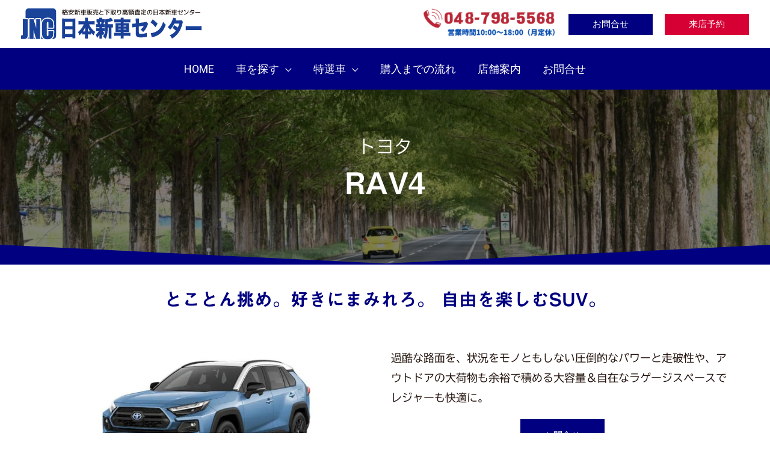

--- FILE ---
content_type: text/css
request_url: https://jnc55-newcar.jp/wp-content/uploads/elementor/css/post-1448.css?ver=1744437797
body_size: 1313
content:
.elementor-1448 .elementor-element.elementor-element-092bba9:not(.elementor-motion-effects-element-type-background), .elementor-1448 .elementor-element.elementor-element-092bba9 > .elementor-motion-effects-container > .elementor-motion-effects-layer{background-color:var( --e-global-color-6cd517ca );}.elementor-1448 .elementor-element.elementor-element-092bba9 > .elementor-container{max-width:800px;}.elementor-1448 .elementor-element.elementor-element-092bba9{transition:background 0.3s, border 0.3s, border-radius 0.3s, box-shadow 0.3s;padding:80px 0px 80px 0px;}.elementor-1448 .elementor-element.elementor-element-092bba9 > .elementor-background-overlay{transition:background 0.3s, border-radius 0.3s, opacity 0.3s;}.elementor-1448 .elementor-element.elementor-element-092bba9 > .elementor-shape-top svg{width:calc(100% + 1.3px);height:305px;}.elementor-1448 .elementor-element.elementor-element-c36ab1d:not(.elementor-motion-effects-element-type-background) > .elementor-widget-wrap, .elementor-1448 .elementor-element.elementor-element-c36ab1d > .elementor-widget-wrap > .elementor-motion-effects-container > .elementor-motion-effects-layer{background-color:var( --e-global-color-astglobalcolor5 );}.elementor-1448 .elementor-element.elementor-element-c36ab1d > .elementor-element-populated, .elementor-1448 .elementor-element.elementor-element-c36ab1d > .elementor-element-populated > .elementor-background-overlay, .elementor-1448 .elementor-element.elementor-element-c36ab1d > .elementor-background-slideshow{border-radius:25px 25px 25px 25px;}.elementor-1448 .elementor-element.elementor-element-c36ab1d > .elementor-element-populated{transition:background 0.3s, border 0.3s, border-radius 0.3s, box-shadow 0.3s;}.elementor-1448 .elementor-element.elementor-element-c36ab1d > .elementor-element-populated > .elementor-background-overlay{transition:background 0.3s, border-radius 0.3s, opacity 0.3s;}.elementor-1448 .elementor-element.elementor-element-7df4f61{text-align:center;}.elementor-1448 .elementor-element.elementor-element-7df4f61 .elementor-heading-title{color:var( --e-global-color-1091b916 );font-size:50px;}.elementor-1448 .elementor-element.elementor-element-1673472{transition:background 0.3s, border 0.3s, border-radius 0.3s, box-shadow 0.3s;padding:10px 0px 10px 0px;}.elementor-1448 .elementor-element.elementor-element-1673472 > .elementor-background-overlay{transition:background 0.3s, border-radius 0.3s, opacity 0.3s;}.elementor-bc-flex-widget .elementor-1448 .elementor-element.elementor-element-309f71f.elementor-column .elementor-widget-wrap{align-items:center;}.elementor-1448 .elementor-element.elementor-element-309f71f.elementor-column.elementor-element[data-element_type="column"] > .elementor-widget-wrap.elementor-element-populated{align-content:center;align-items:center;}.elementor-1448 .elementor-element.elementor-element-309f71f > .elementor-element-populated{margin:0px 0px 0px 120px;--e-column-margin-right:0px;--e-column-margin-left:120px;}.elementor-1448 .elementor-element.elementor-element-045cdcc{text-align:center;}.elementor-1448 .elementor-element.elementor-element-aa29d7f{text-align:center;}.elementor-1448 .elementor-element.elementor-element-501e13f{--divider-border-style:stripes_tribal;--divider-color:var( --e-global-color-6c4f2344 );--divider-pattern-height:19px;}.elementor-1448 .elementor-element.elementor-element-501e13f .elementor-divider-separator{width:15%;margin:0 auto;margin-center:0;}.elementor-1448 .elementor-element.elementor-element-501e13f .elementor-divider{text-align:center;padding-block-start:15px;padding-block-end:15px;}.elementor-1448 .elementor-element.elementor-element-a9d1d0a{text-align:center;}.elementor-1448 .elementor-element.elementor-element-d43cc65 .elementor-button{background-color:var( --e-global-color-accent );font-size:40px;}.elementor-1448 .elementor-element.elementor-element-c1276f7:not(.elementor-motion-effects-element-type-background) > .elementor-widget-wrap, .elementor-1448 .elementor-element.elementor-element-c1276f7 > .elementor-widget-wrap > .elementor-motion-effects-container > .elementor-motion-effects-layer{background-image:url("https://jnc55-newcar.jp/wp-content/uploads/2022/11/yoyakuimg01500x600.png");background-position:0px 0px;background-repeat:no-repeat;background-size:contain;}.elementor-bc-flex-widget .elementor-1448 .elementor-element.elementor-element-c1276f7.elementor-column .elementor-widget-wrap{align-items:flex-end;}.elementor-1448 .elementor-element.elementor-element-c1276f7.elementor-column.elementor-element[data-element_type="column"] > .elementor-widget-wrap.elementor-element-populated{align-content:flex-end;align-items:flex-end;}.elementor-1448 .elementor-element.elementor-element-c1276f7 > .elementor-element-populated{transition:background 0.3s, border 0.3s, border-radius 0.3s, box-shadow 0.3s;margin:0px 0px 0px 0px;--e-column-margin-right:0px;--e-column-margin-left:0px;padding:0px 0px 0px 0px;}.elementor-1448 .elementor-element.elementor-element-c1276f7 > .elementor-element-populated > .elementor-background-overlay{transition:background 0.3s, border-radius 0.3s, opacity 0.3s;}.elementor-1448 .elementor-element.elementor-element-7f96211:not(.elementor-motion-effects-element-type-background), .elementor-1448 .elementor-element.elementor-element-7f96211 > .elementor-motion-effects-container > .elementor-motion-effects-layer{background-color:var( --e-global-color-6cd517ca );}.elementor-1448 .elementor-element.elementor-element-7f96211{transition:background 0.3s, border 0.3s, border-radius 0.3s, box-shadow 0.3s;padding:80px 0px 80px 0px;}.elementor-1448 .elementor-element.elementor-element-7f96211 > .elementor-background-overlay{transition:background 0.3s, border-radius 0.3s, opacity 0.3s;}.elementor-1448 .elementor-element.elementor-element-559cee2:not(.elementor-motion-effects-element-type-background) > .elementor-widget-wrap, .elementor-1448 .elementor-element.elementor-element-559cee2 > .elementor-widget-wrap > .elementor-motion-effects-container > .elementor-motion-effects-layer{background-color:var( --e-global-color-astglobalcolor5 );}.elementor-1448 .elementor-element.elementor-element-559cee2 > .elementor-element-populated, .elementor-1448 .elementor-element.elementor-element-559cee2 > .elementor-element-populated > .elementor-background-overlay, .elementor-1448 .elementor-element.elementor-element-559cee2 > .elementor-background-slideshow{border-radius:25px 25px 25px 25px;}.elementor-1448 .elementor-element.elementor-element-559cee2 > .elementor-element-populated{transition:background 0.3s, border 0.3s, border-radius 0.3s, box-shadow 0.3s;}.elementor-1448 .elementor-element.elementor-element-559cee2 > .elementor-element-populated > .elementor-background-overlay{transition:background 0.3s, border-radius 0.3s, opacity 0.3s;}.elementor-1448 .elementor-element.elementor-element-1b1fbc6{text-align:center;}.elementor-1448 .elementor-element.elementor-element-1b1fbc6 .elementor-heading-title{color:var( --e-global-color-1091b916 );font-size:50px;}.elementor-1448 .elementor-element.elementor-element-ab7b39c{transition:background 0.3s, border 0.3s, border-radius 0.3s, box-shadow 0.3s;padding:10px 0px 10px 0px;}.elementor-1448 .elementor-element.elementor-element-ab7b39c > .elementor-background-overlay{transition:background 0.3s, border-radius 0.3s, opacity 0.3s;}.elementor-bc-flex-widget .elementor-1448 .elementor-element.elementor-element-9d9cbc5.elementor-column .elementor-widget-wrap{align-items:center;}.elementor-1448 .elementor-element.elementor-element-9d9cbc5.elementor-column.elementor-element[data-element_type="column"] > .elementor-widget-wrap.elementor-element-populated{align-content:center;align-items:center;}.elementor-1448 .elementor-element.elementor-element-9d9cbc5 > .elementor-element-populated{margin:0px 0px 0px 120px;--e-column-margin-right:0px;--e-column-margin-left:120px;}.elementor-1448 .elementor-element.elementor-element-9766554{text-align:center;}.elementor-1448 .elementor-element.elementor-element-43e01c9{text-align:center;}.elementor-1448 .elementor-element.elementor-element-2dddfbf{--divider-border-style:stripes_tribal;--divider-color:var( --e-global-color-6c4f2344 );--divider-pattern-height:10px;}.elementor-1448 .elementor-element.elementor-element-2dddfbf .elementor-divider-separator{width:15%;margin:0 auto;margin-center:0;}.elementor-1448 .elementor-element.elementor-element-2dddfbf .elementor-divider{text-align:center;padding-block-start:15px;padding-block-end:15px;}.elementor-1448 .elementor-element.elementor-element-193a1ae{text-align:center;}.elementor-1448 .elementor-element.elementor-element-7a5d309 .elementor-button{background-color:var( --e-global-color-accent );font-size:40px;}.elementor-bc-flex-widget .elementor-1448 .elementor-element.elementor-element-fe220b3.elementor-column .elementor-widget-wrap{align-items:flex-end;}.elementor-1448 .elementor-element.elementor-element-fe220b3.elementor-column.elementor-element[data-element_type="column"] > .elementor-widget-wrap.elementor-element-populated{align-content:flex-end;align-items:flex-end;}.elementor-1448 .elementor-element.elementor-element-fe220b3 > .elementor-element-populated{transition:background 0.3s, border 0.3s, border-radius 0.3s, box-shadow 0.3s;margin:0px 0px 0px 0px;--e-column-margin-right:0px;--e-column-margin-left:0px;padding:0px 0px 0px 0px;}.elementor-1448 .elementor-element.elementor-element-fe220b3 > .elementor-element-populated > .elementor-background-overlay{transition:background 0.3s, border-radius 0.3s, opacity 0.3s;}@media(min-width:768px){.elementor-1448 .elementor-element.elementor-element-309f71f{width:67.875%;}.elementor-1448 .elementor-element.elementor-element-c1276f7{width:32.001%;}.elementor-1448 .elementor-element.elementor-element-9d9cbc5{width:67.875%;}.elementor-1448 .elementor-element.elementor-element-fe220b3{width:32.001%;}}@media(max-width:1024px) and (min-width:768px){.elementor-1448 .elementor-element.elementor-element-309f71f{width:60%;}.elementor-1448 .elementor-element.elementor-element-c1276f7{width:40%;}.elementor-1448 .elementor-element.elementor-element-9d9cbc5{width:60%;}.elementor-1448 .elementor-element.elementor-element-fe220b3{width:40%;}}@media(max-width:1024px){.elementor-1448 .elementor-element.elementor-element-7df4f61 .elementor-heading-title{font-size:40px;}.elementor-1448 .elementor-element.elementor-element-309f71f > .elementor-element-populated{margin:0px 0px 0px 0px;--e-column-margin-right:0px;--e-column-margin-left:0px;}.elementor-1448 .elementor-element.elementor-element-d43cc65 .elementor-button{font-size:30px;}.elementor-1448 .elementor-element.elementor-element-c1276f7:not(.elementor-motion-effects-element-type-background) > .elementor-widget-wrap, .elementor-1448 .elementor-element.elementor-element-c1276f7 > .elementor-widget-wrap > .elementor-motion-effects-container > .elementor-motion-effects-layer{background-position:0px 0px;}.elementor-1448 .elementor-element.elementor-element-1b1fbc6 .elementor-heading-title{font-size:40px;}.elementor-1448 .elementor-element.elementor-element-9d9cbc5 > .elementor-element-populated{margin:0px 0px 0px 0px;--e-column-margin-right:0px;--e-column-margin-left:0px;}.elementor-1448 .elementor-element.elementor-element-7a5d309 .elementor-button{font-size:30px;}}@media(max-width:767px){.elementor-1448 .elementor-element.elementor-element-c1276f7:not(.elementor-motion-effects-element-type-background) > .elementor-widget-wrap, .elementor-1448 .elementor-element.elementor-element-c1276f7 > .elementor-widget-wrap > .elementor-motion-effects-container > .elementor-motion-effects-layer{background-position:0px 0px;}.elementor-1448 .elementor-element.elementor-element-7f96211 > .elementor-shape-top svg{height:100px;}.elementor-1448 .elementor-element.elementor-element-7f96211{padding:30px 30px 30px 30px;}.elementor-1448 .elementor-element.elementor-element-1b1fbc6 .elementor-heading-title{font-size:30px;}.elementor-1448 .elementor-element.elementor-element-2dddfbf .elementor-divider-separator{width:30%;}.elementor-1448 .elementor-element.elementor-element-7a5d309 .elementor-button{font-size:30px;}}

--- FILE ---
content_type: text/css
request_url: https://jnc55-newcar.jp/wp-content/uploads/elementor/css/post-3784.css?ver=1744437797
body_size: 1653
content:
.elementor-3784 .elementor-element.elementor-element-4f43b024{transition:background 0.3s, border 0.3s, border-radius 0.3s, box-shadow 0.3s;}.elementor-3784 .elementor-element.elementor-element-4f43b024 > .elementor-background-overlay{transition:background 0.3s, border-radius 0.3s, opacity 0.3s;}.elementor-3784 .elementor-element.elementor-element-66980e8:not(.elementor-motion-effects-element-type-background) > .elementor-widget-wrap, .elementor-3784 .elementor-element.elementor-element-66980e8 > .elementor-widget-wrap > .elementor-motion-effects-container > .elementor-motion-effects-layer{background-color:#2044A8;}.elementor-3784 .elementor-element.elementor-element-66980e8 > .elementor-element-populated{transition:background 0.3s, border 0.3s, border-radius 0.3s, box-shadow 0.3s;margin:5px 5px 5px 5px;--e-column-margin-right:5px;--e-column-margin-left:5px;}.elementor-3784 .elementor-element.elementor-element-66980e8 > .elementor-element-populated > .elementor-background-overlay{transition:background 0.3s, border-radius 0.3s, opacity 0.3s;}.elementor-3784 .elementor-element.elementor-element-a7785b0{text-align:center;}.elementor-3784 .elementor-element.elementor-element-a7785b0 .elementor-heading-title{color:var( --e-global-color-53e296ff );}.elementor-3784 .elementor-element.elementor-element-29e96ebe{--divider-border-style:solid;--divider-color:var( --e-global-color-astglobalcolor5 );--divider-border-width:1px;}.elementor-3784 .elementor-element.elementor-element-29e96ebe .elementor-divider-separator{width:60px;margin:0 auto;margin-center:0;}.elementor-3784 .elementor-element.elementor-element-29e96ebe .elementor-divider{text-align:center;padding-block-start:15px;padding-block-end:15px;}.elementor-3784 .elementor-element.elementor-element-7fe8412c:hover .elementor-widget-container{background-color:var( --e-global-color-1091b916 );}.elementor-3784 .elementor-element.elementor-element-7fe8412c > .elementor-widget-container{padding:2px 2px 2px 2px;}.elementor-3784 .elementor-element.elementor-element-7fe8412c{text-align:center;}.elementor-3784 .elementor-element.elementor-element-7fe8412c .elementor-heading-title{color:var( --e-global-color-astglobalcolor5 );}.elementor-3784 .elementor-element.elementor-element-205b9640:hover .elementor-widget-container{background-color:var( --e-global-color-1091b916 );}.elementor-3784 .elementor-element.elementor-element-205b9640 > .elementor-widget-container{padding:2px 2px 2px 2px;}.elementor-3784 .elementor-element.elementor-element-205b9640{text-align:center;}.elementor-3784 .elementor-element.elementor-element-205b9640 .elementor-heading-title{color:var( --e-global-color-astglobalcolor5 );}.elementor-3784 .elementor-element.elementor-element-7f2ae820:hover .elementor-widget-container{background-color:var( --e-global-color-1091b916 );}.elementor-3784 .elementor-element.elementor-element-7f2ae820 > .elementor-widget-container{padding:2px 2px 2px 2px;}.elementor-3784 .elementor-element.elementor-element-7f2ae820{text-align:center;}.elementor-3784 .elementor-element.elementor-element-7f2ae820 .elementor-heading-title{color:var( --e-global-color-astglobalcolor5 );}.elementor-3784 .elementor-element.elementor-element-624e3f13:hover .elementor-widget-container{background-color:var( --e-global-color-1091b916 );}.elementor-3784 .elementor-element.elementor-element-624e3f13 > .elementor-widget-container{padding:2px 2px 2px 2px;}.elementor-3784 .elementor-element.elementor-element-624e3f13{text-align:center;}.elementor-3784 .elementor-element.elementor-element-624e3f13 .elementor-heading-title{color:var( --e-global-color-astglobalcolor5 );}.elementor-3784 .elementor-element.elementor-element-166c90c3:hover .elementor-widget-container{background-color:var( --e-global-color-1091b916 );}.elementor-3784 .elementor-element.elementor-element-166c90c3 > .elementor-widget-container{padding:2px 2px 2px 2px;}.elementor-3784 .elementor-element.elementor-element-166c90c3{text-align:center;}.elementor-3784 .elementor-element.elementor-element-166c90c3 .elementor-heading-title{color:var( --e-global-color-astglobalcolor5 );}.elementor-3784 .elementor-element.elementor-element-198b50bd:hover .elementor-widget-container{background-color:var( --e-global-color-1091b916 );}.elementor-3784 .elementor-element.elementor-element-198b50bd > .elementor-widget-container{padding:2px 2px 2px 2px;}.elementor-3784 .elementor-element.elementor-element-198b50bd{text-align:center;}.elementor-3784 .elementor-element.elementor-element-198b50bd .elementor-heading-title{color:var( --e-global-color-astglobalcolor5 );}.elementor-3784 .elementor-element.elementor-element-254031e2:hover .elementor-widget-container{background-color:var( --e-global-color-1091b916 );}.elementor-3784 .elementor-element.elementor-element-254031e2 > .elementor-widget-container{padding:2px 2px 2px 2px;}.elementor-3784 .elementor-element.elementor-element-254031e2{text-align:center;}.elementor-3784 .elementor-element.elementor-element-254031e2 .elementor-heading-title{color:var( --e-global-color-astglobalcolor5 );}.elementor-3784 .elementor-element.elementor-element-48e99ded:hover .elementor-widget-container{background-color:var( --e-global-color-1091b916 );}.elementor-3784 .elementor-element.elementor-element-48e99ded > .elementor-widget-container{padding:2px 2px 2px 2px;}.elementor-3784 .elementor-element.elementor-element-48e99ded{text-align:center;}.elementor-3784 .elementor-element.elementor-element-48e99ded .elementor-heading-title{color:var( --e-global-color-astglobalcolor5 );}.elementor-3784 .elementor-element.elementor-element-2c3787b3:hover .elementor-widget-container{background-color:var( --e-global-color-1091b916 );}.elementor-3784 .elementor-element.elementor-element-2c3787b3 > .elementor-widget-container{padding:2px 2px 2px 2px;}.elementor-3784 .elementor-element.elementor-element-2c3787b3{text-align:center;}.elementor-3784 .elementor-element.elementor-element-2c3787b3 .elementor-heading-title{color:var( --e-global-color-astglobalcolor5 );}.elementor-3784 .elementor-element.elementor-element-7a54a752:hover .elementor-widget-container{background-color:var( --e-global-color-1091b916 );}.elementor-3784 .elementor-element.elementor-element-7a54a752 > .elementor-widget-container{padding:2px 2px 2px 2px;}.elementor-3784 .elementor-element.elementor-element-7a54a752{text-align:center;}.elementor-3784 .elementor-element.elementor-element-7a54a752 .elementor-heading-title{color:var( --e-global-color-astglobalcolor5 );}.elementor-3784 .elementor-element.elementor-element-36b4877f:hover .elementor-widget-container{background-color:var( --e-global-color-1091b916 );}.elementor-3784 .elementor-element.elementor-element-36b4877f > .elementor-widget-container{padding:2px 2px 2px 2px;}.elementor-3784 .elementor-element.elementor-element-36b4877f{text-align:center;}.elementor-3784 .elementor-element.elementor-element-36b4877f .elementor-heading-title{color:var( --e-global-color-astglobalcolor5 );}.elementor-3784 .elementor-element.elementor-element-7237fd52:hover .elementor-widget-container{background-color:#BA2636;}.elementor-3784 .elementor-element.elementor-element-7237fd52 > .elementor-widget-container{padding:2px 2px 2px 2px;}.elementor-3784 .elementor-element.elementor-element-7237fd52{text-align:center;}.elementor-3784 .elementor-element.elementor-element-7237fd52 .elementor-heading-title{color:var( --e-global-color-astglobalcolor5 );}.elementor-3784 .elementor-element.elementor-element-55cb842:hover .elementor-widget-container{background-color:var( --e-global-color-1091b916 );}.elementor-3784 .elementor-element.elementor-element-55cb842 > .elementor-widget-container{padding:2px 2px 2px 2px;}.elementor-3784 .elementor-element.elementor-element-55cb842{text-align:center;}.elementor-3784 .elementor-element.elementor-element-55cb842 .elementor-heading-title{color:var( --e-global-color-astglobalcolor5 );}.elementor-3784 .elementor-element.elementor-element-5ece0183:hover .elementor-widget-container{background-color:var( --e-global-color-1091b916 );}.elementor-3784 .elementor-element.elementor-element-5ece0183 > .elementor-widget-container{padding:2px 2px 2px 2px;}.elementor-3784 .elementor-element.elementor-element-5ece0183{text-align:center;}.elementor-3784 .elementor-element.elementor-element-5ece0183 .elementor-heading-title{color:var( --e-global-color-astglobalcolor5 );}.elementor-3784 .elementor-element.elementor-element-4a16dc63:hover .elementor-widget-container{background-color:var( --e-global-color-1091b916 );}.elementor-3784 .elementor-element.elementor-element-4a16dc63 > .elementor-widget-container{padding:2px 2px 2px 2px;}.elementor-3784 .elementor-element.elementor-element-4a16dc63{text-align:center;}.elementor-3784 .elementor-element.elementor-element-4a16dc63 .elementor-heading-title{color:var( --e-global-color-astglobalcolor5 );}.elementor-3784 .elementor-element.elementor-element-43fb33f:not(.elementor-motion-effects-element-type-background) > .elementor-widget-wrap, .elementor-3784 .elementor-element.elementor-element-43fb33f > .elementor-widget-wrap > .elementor-motion-effects-container > .elementor-motion-effects-layer{background-color:#2044A8;}.elementor-3784 .elementor-element.elementor-element-43fb33f > .elementor-element-populated{transition:background 0.3s, border 0.3s, border-radius 0.3s, box-shadow 0.3s;margin:5px 5px 5px 5px;--e-column-margin-right:5px;--e-column-margin-left:5px;}.elementor-3784 .elementor-element.elementor-element-43fb33f > .elementor-element-populated > .elementor-background-overlay{transition:background 0.3s, border-radius 0.3s, opacity 0.3s;}.elementor-3784 .elementor-element.elementor-element-cbc368d{text-align:center;}.elementor-3784 .elementor-element.elementor-element-cbc368d .elementor-heading-title{color:var( --e-global-color-53e296ff );}.elementor-3784 .elementor-element.elementor-element-e908e8c{--divider-border-style:solid;--divider-color:var( --e-global-color-astglobalcolor5 );--divider-border-width:1px;}.elementor-3784 .elementor-element.elementor-element-e908e8c .elementor-divider-separator{width:60px;margin:0 auto;margin-center:0;}.elementor-3784 .elementor-element.elementor-element-e908e8c .elementor-divider{text-align:center;padding-block-start:15px;padding-block-end:15px;}.elementor-3784 .elementor-element.elementor-element-ad9e2f1{transition:background 0.3s, border 0.3s, border-radius 0.3s, box-shadow 0.3s;}.elementor-3784 .elementor-element.elementor-element-ad9e2f1 > .elementor-background-overlay{transition:background 0.3s, border-radius 0.3s, opacity 0.3s;}.elementor-3784 .elementor-element.elementor-element-5a53519:hover .elementor-widget-container{background-color:var( --e-global-color-1091b916 );}.elementor-3784 .elementor-element.elementor-element-5a53519{text-align:center;}.elementor-3784 .elementor-element.elementor-element-5a53519 .elementor-heading-title{color:var( --e-global-color-astglobalcolor5 );}.elementor-3784 .elementor-element.elementor-element-db2f2d7:hover .elementor-widget-container{background-color:var( --e-global-color-1091b916 );}.elementor-3784 .elementor-element.elementor-element-db2f2d7{text-align:center;}.elementor-3784 .elementor-element.elementor-element-db2f2d7 .elementor-heading-title{color:var( --e-global-color-astglobalcolor5 );}.elementor-3784 .elementor-element.elementor-element-1e7fb93:hover .elementor-widget-container{background-color:var( --e-global-color-1091b916 );}.elementor-3784 .elementor-element.elementor-element-1e7fb93{text-align:center;}.elementor-3784 .elementor-element.elementor-element-1e7fb93 .elementor-heading-title{color:var( --e-global-color-astglobalcolor5 );}.elementor-3784 .elementor-element.elementor-element-7c31b77:hover .elementor-widget-container{background-color:var( --e-global-color-1091b916 );}.elementor-3784 .elementor-element.elementor-element-7c31b77{text-align:center;}.elementor-3784 .elementor-element.elementor-element-7c31b77 .elementor-heading-title{color:var( --e-global-color-astglobalcolor5 );}.elementor-3784 .elementor-element.elementor-element-b9f0232:hover .elementor-widget-container{background-color:var( --e-global-color-1091b916 );}.elementor-3784 .elementor-element.elementor-element-b9f0232{text-align:center;}.elementor-3784 .elementor-element.elementor-element-b9f0232 .elementor-heading-title{color:var( --e-global-color-astglobalcolor5 );}.elementor-3784 .elementor-element.elementor-element-8f76e0c:hover .elementor-widget-container{background-color:var( --e-global-color-1091b916 );}.elementor-3784 .elementor-element.elementor-element-8f76e0c{text-align:center;}.elementor-3784 .elementor-element.elementor-element-8f76e0c .elementor-heading-title{color:var( --e-global-color-astglobalcolor5 );}.elementor-3784 .elementor-element.elementor-element-09dd907:hover .elementor-widget-container{background-color:var( --e-global-color-1091b916 );}.elementor-3784 .elementor-element.elementor-element-09dd907{text-align:center;}.elementor-3784 .elementor-element.elementor-element-09dd907 .elementor-heading-title{color:var( --e-global-color-astglobalcolor5 );}.elementor-3784 .elementor-element.elementor-element-2fa1175:hover .elementor-widget-container{background-color:var( --e-global-color-1091b916 );}.elementor-3784 .elementor-element.elementor-element-2fa1175{text-align:center;}.elementor-3784 .elementor-element.elementor-element-2fa1175 .elementor-heading-title{color:var( --e-global-color-astglobalcolor5 );}.elementor-3784 .elementor-element.elementor-element-1b930f2{transition:background 0.3s, border 0.3s, border-radius 0.3s, box-shadow 0.3s;padding:20px 0px 0px 0px;}.elementor-3784 .elementor-element.elementor-element-1b930f2 > .elementor-background-overlay{transition:background 0.3s, border-radius 0.3s, opacity 0.3s;}.elementor-3784 .elementor-element.elementor-element-5d699cf:not(.elementor-motion-effects-element-type-background) > .elementor-widget-wrap, .elementor-3784 .elementor-element.elementor-element-5d699cf > .elementor-widget-wrap > .elementor-motion-effects-container > .elementor-motion-effects-layer{background-color:var( --e-global-color-6cd517ca );}.elementor-3784 .elementor-element.elementor-element-5d699cf > .elementor-element-populated{transition:background 0.3s, border 0.3s, border-radius 0.3s, box-shadow 0.3s;margin:5px 5px 5px 5px;--e-column-margin-right:5px;--e-column-margin-left:5px;}.elementor-3784 .elementor-element.elementor-element-5d699cf > .elementor-element-populated > .elementor-background-overlay{transition:background 0.3s, border-radius 0.3s, opacity 0.3s;}.elementor-3784 .elementor-element.elementor-element-18e9d8d{text-align:center;}.elementor-3784 .elementor-element.elementor-element-18e9d8d .elementor-heading-title{color:var( --e-global-color-53e296ff );}.elementor-3784 .elementor-element.elementor-element-40e6060{--divider-border-style:solid;--divider-color:var( --e-global-color-astglobalcolor5 );--divider-border-width:1px;}.elementor-3784 .elementor-element.elementor-element-40e6060 .elementor-divider-separator{width:60px;margin:0 auto;margin-center:0;}.elementor-3784 .elementor-element.elementor-element-40e6060 .elementor-divider{text-align:center;padding-block-start:15px;padding-block-end:15px;}.elementor-3784 .elementor-element.elementor-element-55db450:hover .elementor-widget-container{background-color:var( --e-global-color-1091b916 );}.elementor-3784 .elementor-element.elementor-element-55db450{text-align:center;}.elementor-3784 .elementor-element.elementor-element-55db450 .elementor-heading-title{color:var( --e-global-color-astglobalcolor5 );}.elementor-3784 .elementor-element.elementor-element-7df80df:hover .elementor-widget-container{background-color:var( --e-global-color-1091b916 );}.elementor-3784 .elementor-element.elementor-element-7df80df{text-align:center;}.elementor-3784 .elementor-element.elementor-element-7df80df .elementor-heading-title{color:var( --e-global-color-astglobalcolor5 );}.elementor-3784 .elementor-element.elementor-element-e91ecd8:hover .elementor-widget-container{background-color:var( --e-global-color-1091b916 );}.elementor-3784 .elementor-element.elementor-element-e91ecd8{text-align:center;}.elementor-3784 .elementor-element.elementor-element-e91ecd8 .elementor-heading-title{color:var( --e-global-color-astglobalcolor5 );}.elementor-3784 .elementor-element.elementor-element-1f57071:hover .elementor-widget-container{background-color:var( --e-global-color-1091b916 );}.elementor-3784 .elementor-element.elementor-element-1f57071{text-align:center;}.elementor-3784 .elementor-element.elementor-element-1f57071 .elementor-heading-title{color:var( --e-global-color-astglobalcolor5 );}.elementor-3784 .elementor-element.elementor-element-35d3673:hover .elementor-widget-container{background-color:var( --e-global-color-1091b916 );}.elementor-3784 .elementor-element.elementor-element-35d3673{text-align:center;}.elementor-3784 .elementor-element.elementor-element-35d3673 .elementor-heading-title{color:var( --e-global-color-astglobalcolor5 );}.elementor-3784 .elementor-element.elementor-element-d44fa0a:hover .elementor-widget-container{background-color:var( --e-global-color-1091b916 );}.elementor-3784 .elementor-element.elementor-element-d44fa0a{text-align:center;}.elementor-3784 .elementor-element.elementor-element-d44fa0a .elementor-heading-title{color:var( --e-global-color-astglobalcolor5 );}.elementor-3784 .elementor-element.elementor-element-9f7c6af:hover .elementor-widget-container{background-color:var( --e-global-color-1091b916 );}.elementor-3784 .elementor-element.elementor-element-9f7c6af{text-align:center;}.elementor-3784 .elementor-element.elementor-element-9f7c6af .elementor-heading-title{color:var( --e-global-color-astglobalcolor5 );}.elementor-3784 .elementor-element.elementor-element-c843130:not(.elementor-motion-effects-element-type-background) > .elementor-widget-wrap, .elementor-3784 .elementor-element.elementor-element-c843130 > .elementor-widget-wrap > .elementor-motion-effects-container > .elementor-motion-effects-layer{background-color:var( --e-global-color-6cd517ca );}.elementor-3784 .elementor-element.elementor-element-c843130 > .elementor-element-populated{transition:background 0.3s, border 0.3s, border-radius 0.3s, box-shadow 0.3s;margin:5px 5px 5px 5px;--e-column-margin-right:5px;--e-column-margin-left:5px;}.elementor-3784 .elementor-element.elementor-element-c843130 > .elementor-element-populated > .elementor-background-overlay{transition:background 0.3s, border-radius 0.3s, opacity 0.3s;}.elementor-3784 .elementor-element.elementor-element-c54fbbd{text-align:center;}.elementor-3784 .elementor-element.elementor-element-c54fbbd .elementor-heading-title{color:var( --e-global-color-53e296ff );}.elementor-3784 .elementor-element.elementor-element-a314a15{--divider-border-style:solid;--divider-color:var( --e-global-color-astglobalcolor5 );--divider-border-width:1px;}.elementor-3784 .elementor-element.elementor-element-a314a15 .elementor-divider-separator{width:60px;margin:0 auto;margin-center:0;}.elementor-3784 .elementor-element.elementor-element-a314a15 .elementor-divider{text-align:center;padding-block-start:15px;padding-block-end:15px;}.elementor-3784 .elementor-element.elementor-element-2796d5a:hover .elementor-widget-container{background-color:var( --e-global-color-1091b916 );}.elementor-3784 .elementor-element.elementor-element-2796d5a{text-align:center;}.elementor-3784 .elementor-element.elementor-element-2796d5a .elementor-heading-title{color:var( --e-global-color-astglobalcolor5 );}.elementor-3784 .elementor-element.elementor-element-3421a70:hover .elementor-widget-container{background-color:var( --e-global-color-1091b916 );}.elementor-3784 .elementor-element.elementor-element-3421a70{text-align:center;}.elementor-3784 .elementor-element.elementor-element-3421a70 .elementor-heading-title{color:var( --e-global-color-astglobalcolor5 );}.elementor-3784 .elementor-element.elementor-element-b2c000b:hover .elementor-widget-container{background-color:var( --e-global-color-1091b916 );}.elementor-3784 .elementor-element.elementor-element-b2c000b{text-align:center;}.elementor-3784 .elementor-element.elementor-element-b2c000b .elementor-heading-title{color:var( --e-global-color-astglobalcolor5 );}.elementor-3784 .elementor-element.elementor-element-06c116f:hover .elementor-widget-container{background-color:var( --e-global-color-1091b916 );}.elementor-3784 .elementor-element.elementor-element-06c116f{text-align:center;}.elementor-3784 .elementor-element.elementor-element-06c116f .elementor-heading-title{color:var( --e-global-color-astglobalcolor5 );}.elementor-3784 .elementor-element.elementor-element-e9e28d6:hover .elementor-widget-container{background-color:var( --e-global-color-1091b916 );}.elementor-3784 .elementor-element.elementor-element-e9e28d6{text-align:center;}.elementor-3784 .elementor-element.elementor-element-e9e28d6 .elementor-heading-title{color:var( --e-global-color-astglobalcolor5 );}.elementor-3784 .elementor-element.elementor-element-f74d383:hover .elementor-widget-container{background-color:var( --e-global-color-1091b916 );}.elementor-3784 .elementor-element.elementor-element-f74d383{text-align:center;}.elementor-3784 .elementor-element.elementor-element-f74d383 .elementor-heading-title{color:var( --e-global-color-astglobalcolor5 );}.elementor-3784 .elementor-element.elementor-element-db1509b:hover .elementor-widget-container{background-color:var( --e-global-color-1091b916 );}.elementor-3784 .elementor-element.elementor-element-db1509b{text-align:center;}.elementor-3784 .elementor-element.elementor-element-db1509b .elementor-heading-title{color:var( --e-global-color-astglobalcolor5 );}.elementor-3784 .elementor-element.elementor-element-5861542c:not(.elementor-motion-effects-element-type-background) > .elementor-widget-wrap, .elementor-3784 .elementor-element.elementor-element-5861542c > .elementor-widget-wrap > .elementor-motion-effects-container > .elementor-motion-effects-layer{background-color:var( --e-global-color-6cd517ca );}.elementor-3784 .elementor-element.elementor-element-5861542c > .elementor-element-populated{transition:background 0.3s, border 0.3s, border-radius 0.3s, box-shadow 0.3s;margin:5px 5px 5px 5px;--e-column-margin-right:5px;--e-column-margin-left:5px;}.elementor-3784 .elementor-element.elementor-element-5861542c > .elementor-element-populated > .elementor-background-overlay{transition:background 0.3s, border-radius 0.3s, opacity 0.3s;}.elementor-3784 .elementor-element.elementor-element-1248b092{text-align:center;}.elementor-3784 .elementor-element.elementor-element-1248b092 .elementor-heading-title{color:var( --e-global-color-53e296ff );}.elementor-3784 .elementor-element.elementor-element-69c18e6e{--divider-border-style:solid;--divider-color:var( --e-global-color-astglobalcolor5 );--divider-border-width:1px;}.elementor-3784 .elementor-element.elementor-element-69c18e6e .elementor-divider-separator{width:60px;margin:0 auto;margin-center:0;}.elementor-3784 .elementor-element.elementor-element-69c18e6e .elementor-divider{text-align:center;padding-block-start:15px;padding-block-end:15px;}.elementor-3784 .elementor-element.elementor-element-72544c57:hover .elementor-widget-container{background-color:var( --e-global-color-1091b916 );}.elementor-3784 .elementor-element.elementor-element-72544c57{text-align:center;}.elementor-3784 .elementor-element.elementor-element-72544c57 .elementor-heading-title{color:var( --e-global-color-astglobalcolor5 );}.elementor-3784 .elementor-element.elementor-element-19f4d0a6:hover .elementor-widget-container{background-color:var( --e-global-color-1091b916 );}.elementor-3784 .elementor-element.elementor-element-19f4d0a6{text-align:center;}.elementor-3784 .elementor-element.elementor-element-19f4d0a6 .elementor-heading-title{color:var( --e-global-color-astglobalcolor5 );}.elementor-3784 .elementor-element.elementor-element-3373f3d0:hover .elementor-widget-container{background-color:var( --e-global-color-1091b916 );}.elementor-3784 .elementor-element.elementor-element-3373f3d0{text-align:center;}.elementor-3784 .elementor-element.elementor-element-3373f3d0 .elementor-heading-title{color:var( --e-global-color-astglobalcolor5 );}.elementor-3784 .elementor-element.elementor-element-75aeadc2:hover .elementor-widget-container{background-color:var( --e-global-color-1091b916 );}.elementor-3784 .elementor-element.elementor-element-75aeadc2{text-align:center;}.elementor-3784 .elementor-element.elementor-element-75aeadc2 .elementor-heading-title{color:var( --e-global-color-astglobalcolor5 );}.elementor-3784 .elementor-element.elementor-element-75d54e93:not(.elementor-motion-effects-element-type-background) > .elementor-widget-wrap, .elementor-3784 .elementor-element.elementor-element-75d54e93 > .elementor-widget-wrap > .elementor-motion-effects-container > .elementor-motion-effects-layer{background-color:var( --e-global-color-6cd517ca );}.elementor-3784 .elementor-element.elementor-element-75d54e93 > .elementor-element-populated{transition:background 0.3s, border 0.3s, border-radius 0.3s, box-shadow 0.3s;margin:5px 5px 5px 5px;--e-column-margin-right:5px;--e-column-margin-left:5px;}.elementor-3784 .elementor-element.elementor-element-75d54e93 > .elementor-element-populated > .elementor-background-overlay{transition:background 0.3s, border-radius 0.3s, opacity 0.3s;}.elementor-3784 .elementor-element.elementor-element-16ec04cd{text-align:center;}.elementor-3784 .elementor-element.elementor-element-16ec04cd .elementor-heading-title{color:var( --e-global-color-53e296ff );}.elementor-3784 .elementor-element.elementor-element-5f90ef87{--divider-border-style:solid;--divider-color:var( --e-global-color-astglobalcolor5 );--divider-border-width:1px;}.elementor-3784 .elementor-element.elementor-element-5f90ef87 .elementor-divider-separator{width:60px;margin:0 auto;margin-center:0;}.elementor-3784 .elementor-element.elementor-element-5f90ef87 .elementor-divider{text-align:center;padding-block-start:15px;padding-block-end:15px;}.elementor-3784 .elementor-element.elementor-element-1a36e03b:hover .elementor-widget-container{background-color:var( --e-global-color-1091b916 );}.elementor-3784 .elementor-element.elementor-element-1a36e03b{text-align:center;}.elementor-3784 .elementor-element.elementor-element-1a36e03b .elementor-heading-title{color:var( --e-global-color-astglobalcolor5 );}.elementor-3784 .elementor-element.elementor-element-76e68f65:hover .elementor-widget-container{background-color:var( --e-global-color-1091b916 );}.elementor-3784 .elementor-element.elementor-element-76e68f65{text-align:center;}.elementor-3784 .elementor-element.elementor-element-76e68f65 .elementor-heading-title{color:var( --e-global-color-astglobalcolor5 );}.elementor-3784 .elementor-element.elementor-element-4a96c4ed:hover .elementor-widget-container{background-color:var( --e-global-color-1091b916 );}.elementor-3784 .elementor-element.elementor-element-4a96c4ed{text-align:center;}.elementor-3784 .elementor-element.elementor-element-4a96c4ed .elementor-heading-title{color:var( --e-global-color-astglobalcolor5 );}.elementor-3784 .elementor-element.elementor-element-6a797623:hover .elementor-widget-container{background-color:var( --e-global-color-1091b916 );}.elementor-3784 .elementor-element.elementor-element-6a797623{text-align:center;}.elementor-3784 .elementor-element.elementor-element-6a797623 .elementor-heading-title{color:var( --e-global-color-astglobalcolor5 );}@media(min-width:768px){.elementor-3784 .elementor-element.elementor-element-66980e8{width:60%;}.elementor-3784 .elementor-element.elementor-element-43fb33f{width:40%;}.elementor-3784 .elementor-element.elementor-element-5d699cf{width:30%;}.elementor-3784 .elementor-element.elementor-element-c843130{width:30%;}.elementor-3784 .elementor-element.elementor-element-5861542c{width:20%;}.elementor-3784 .elementor-element.elementor-element-75d54e93{width:20%;}}

--- FILE ---
content_type: text/css
request_url: https://jnc55-newcar.jp/wp-content/uploads/elementor/css/post-1091.css?ver=1744437797
body_size: 394
content:
.elementor-kit-1091{--e-global-color-primary:#000080;--e-global-color-secondary:#3068FF;--e-global-color-text:#000000;--e-global-color-accent:#C9171E;--e-global-color-1091b916:#BA2636;--e-global-color-68c70dca:#8C95BB;--e-global-color-6cd517ca:#2044A8;--e-global-color-6c4f2344:#E1A957;--e-global-color-457087dc:#000;--e-global-color-53e296ff:#FFF;--e-global-color-6f8d55c:#BBDBF33B;--e-global-typography-primary-font-family:"Roboto";--e-global-typography-primary-font-weight:600;--e-global-typography-secondary-font-family:"Roboto Slab";--e-global-typography-secondary-font-weight:400;--e-global-typography-text-font-family:"Roboto";--e-global-typography-text-font-weight:400;--e-global-typography-accent-font-family:"Roboto";--e-global-typography-accent-font-weight:500;}.elementor-kit-1091 e-page-transition{background-color:var( --e-global-color-68c70dca );}.elementor-section.elementor-section-boxed > .elementor-container{max-width:1200px;}.e-con{--container-max-width:1200px;}.elementor-widget:not(:last-child){margin-block-end:10px;}.elementor-element{--widgets-spacing:10px 10px;}{}h1.entry-title{display:var(--page-title-display);}@media(max-width:1024px){.elementor-section.elementor-section-boxed > .elementor-container{max-width:1024px;}.e-con{--container-max-width:1024px;}}@media(max-width:767px){.elementor-section.elementor-section-boxed > .elementor-container{max-width:767px;}.e-con{--container-max-width:767px;}}

--- FILE ---
content_type: text/css
request_url: https://jnc55-newcar.jp/wp-content/uploads/elementor/css/post-1667.css?ver=1744492329
body_size: 749
content:
.elementor-1667 .elementor-element.elementor-element-53439efc:not(.elementor-motion-effects-element-type-background), .elementor-1667 .elementor-element.elementor-element-53439efc > .elementor-motion-effects-container > .elementor-motion-effects-layer{background-image:url("https://jnc55-newcar.jp/wp-content/uploads/2022/12/pagekv-sample8-1500x600-1.jpg");background-position:bottom center;background-repeat:no-repeat;background-size:cover;}.elementor-1667 .elementor-element.elementor-element-53439efc > .elementor-background-overlay{background-color:var( --e-global-color-text );opacity:0.5;transition:background 0.3s, border-radius 0.3s, opacity 0.3s;}.elementor-1667 .elementor-element.elementor-element-53439efc{transition:background 0.3s, border 0.3s, border-radius 0.3s, box-shadow 0.3s;padding:80px 0px 100px 0px;}.elementor-1667 .elementor-element.elementor-element-53439efc > .elementor-shape-bottom .elementor-shape-fill{fill:var( --e-global-color-primary );}.elementor-1667 .elementor-element.elementor-element-53439efc > .elementor-shape-bottom svg{height:33px;}.elementor-1667 .elementor-element.elementor-element-418572e3{text-align:center;}.elementor-1667 .elementor-element.elementor-element-418572e3 .elementor-heading-title{color:var( --e-global-color-astglobalcolor5 );font-size:30px;}.elementor-1667 .elementor-element.elementor-element-19b576c{text-align:center;}.elementor-1667 .elementor-element.elementor-element-19b576c .elementor-heading-title{color:var( --e-global-color-astglobalcolor5 );font-size:50px;}.elementor-1667 .elementor-element.elementor-element-516d5c35{margin-top:30px;margin-bottom:0px;padding:0px 0px 0px 0px;}.elementor-1667 .elementor-element.elementor-element-32df5d51{text-align:center;}.elementor-1667 .elementor-element.elementor-element-32df5d51 .elementor-heading-title{color:var( --e-global-color-primary );}.elementor-bc-flex-widget .elementor-1667 .elementor-element.elementor-element-7ec9a347.elementor-column .elementor-widget-wrap{align-items:center;}.elementor-1667 .elementor-element.elementor-element-7ec9a347.elementor-column.elementor-element[data-element_type="column"] > .elementor-widget-wrap.elementor-element-populated{align-content:center;align-items:center;}.elementor-1667 .elementor-element.elementor-element-d02cd8d .elementor-button{background-color:#6E6F70;}.elementor-1667 .elementor-element.elementor-element-4f383a93{margin-top:30px;margin-bottom:30px;}.elementor-1667 .elementor-element.elementor-element-4dedfd4c .gallery-item{padding:0 5px 5px 0;}.elementor-1667 .elementor-element.elementor-element-4dedfd4c .gallery{margin:0 -5px -5px 0;}.elementor-1667 .elementor-element.elementor-element-4dedfd4c .gallery-item .gallery-caption{text-align:center;}body.elementor-page-1667:not(.elementor-motion-effects-element-type-background), body.elementor-page-1667 > .elementor-motion-effects-container > .elementor-motion-effects-layer{background-color:#ffffff;}@media(max-width:1024px){.elementor-1667 .elementor-element.elementor-element-53439efc > .elementor-shape-bottom svg{height:40px;}.elementor-1667 .elementor-element.elementor-element-53439efc{margin-top:0px;margin-bottom:0px;padding:80px 0px 80px 0px;}}@media(max-width:767px){.elementor-1667 .elementor-element.elementor-element-53439efc:not(.elementor-motion-effects-element-type-background), .elementor-1667 .elementor-element.elementor-element-53439efc > .elementor-motion-effects-container > .elementor-motion-effects-layer{background-position:center right;background-repeat:no-repeat;background-size:cover;}.elementor-1667 .elementor-element.elementor-element-53439efc > .elementor-shape-bottom svg{height:25px;}.elementor-1667 .elementor-element.elementor-element-53439efc{padding:40px 0px 40px 0px;}.elementor-bc-flex-widget .elementor-1667 .elementor-element.elementor-element-63383509.elementor-column .elementor-widget-wrap{align-items:center;}.elementor-1667 .elementor-element.elementor-element-63383509.elementor-column.elementor-element[data-element_type="column"] > .elementor-widget-wrap.elementor-element-populated{align-content:center;align-items:center;}.elementor-1667 .elementor-element.elementor-element-418572e3 .elementor-heading-title{font-size:20px;}.elementor-1667 .elementor-element.elementor-element-19b576c .elementor-heading-title{font-size:30px;}}@media(min-width:1025px){.elementor-1667 .elementor-element.elementor-element-53439efc:not(.elementor-motion-effects-element-type-background), .elementor-1667 .elementor-element.elementor-element-53439efc > .elementor-motion-effects-container > .elementor-motion-effects-layer{background-attachment:scroll;}}

--- FILE ---
content_type: text/css
request_url: https://jnc55-newcar.jp/wp-content/themes/astra-child/style.css?ver=1.0.0
body_size: 146
content:
/**
Theme Name: JNC
Author: JNC
Author URI: https://jnc55-newcar.jp/
Description: JNC theme
Version: 1.0.0
License: GNU General Public License v2 or later
License URI: http://www.gnu.org/licenses/gpl-2.0.html
Text Domain: jnc
Template: astra
*/

--- FILE ---
content_type: image/svg+xml
request_url: https://jnc55-newcar.jp/wp-content/uploads/2022/11/logo02.svg
body_size: 7727
content:
<svg xmlns="http://www.w3.org/2000/svg" width="750.14mm" height="128.66mm" viewBox="0 0 2126.38 364.7"><defs><style>.b6bf0ebf-94e3-42e6-b3ae-100c6e6ce88e{fill:#194098;}.aeffd527-1a2c-445d-9958-040993f667c6{fill:#1a439a;}.ba1d5db3-1b6f-4357-aa3e-de1c0773b40d{fill:#231815;}</style></defs><g id="a0bae482-ff63-476b-ae52-3ef9dc67d495" data-name="レイヤー 2"><g id="b1a6f416-6b1b-47c1-9515-21aee4bff27d" data-name="レイヤー 1"><path class="b6bf0ebf-94e3-42e6-b3ae-100c6e6ce88e" d="M617.06,119.49c9.87,0,16.8-.26,23.32-1.31-.64,11.23-1,20.89-1,29.51V317.13c0,14.88.41,25.06,1.26,35.77H605.28V339.84H517.85V352.9H483.18c.84-10.71,1.26-22.72,1.26-35.77V147.94c0-9.65-.42-19.05-1.05-29.76a207.26,207.26,0,0,0,24.17,1.31Zm-11.78,38.64H517.85v50.66h87.43ZM517.85,300.67h87.43V246.11H517.85Z"/><path class="b6bf0ebf-94e3-42e6-b3ae-100c6e6ce88e" d="M801.81,187.62c7.35,17.5,13.45,28.47,24.16,42.83,14.72,19.58,29.22,33.42,47.3,45.17-7.36,13-11.36,22.45-17,40.2-14.7-12-22.27-19.58-32.78-32.11v23.5a170.47,170.47,0,0,0-21-1.3H787.3v13.82a348.48,348.48,0,0,0,1.48,35H752.62c.85-10.45,1.48-22.2,1.48-35V305.91H740.44a164.27,164.27,0,0,0-20.81,1.3v-24c-12,14.88-19.33,22.72-31.94,33.16-5.88-18.28-9.46-26.9-16.61-38.9,17.45-13.06,31.32-27.95,45-48,9.66-14.1,14.72-23.23,22.49-41.78h-34a172.79,172.79,0,0,0-26.9,1.83V148.21A168.68,168.68,0,0,0,704.5,150h49.6V134.11c0-11.49-.42-18-1.48-24.54h35.94c-1,6.26-1.26,13.05-1.26,24.54V150H839a165.41,165.41,0,0,0,27.32-1.83v41.24A178.42,178.42,0,0,0,839,187.62ZM754.1,245.85c0-8.09.21-13.58.84-22.45a244.91,244.91,0,0,1-25.64,46.73h24.8ZM805,270.13h8a276.74,276.74,0,0,1-26.69-47c.85,14.88,1,17.75,1,22.19v24.8Z"/><path class="b6bf0ebf-94e3-42e6-b3ae-100c6e6ce88e" d="M954.19,233.32h9.26c10.92,0,15.75-.26,21.42-1.31v37.86a150.51,150.51,0,0,0-20.8-1c4.63,6.27,9,10.7,16.61,17a254.89,254.89,0,0,0-12.83,35.51c-6.92-7.58-9.66-11.23-14.07-19.59.2,9.67.41,13.84.41,17.23V334.1c0,9.66.22,15.14,1.06,21.15H922.46a163.48,163.48,0,0,0,.84-19.31V322.88c0-3.93.22-7.84.42-14.37-9.25,17-15.34,24.81-29.84,37.6a163.38,163.38,0,0,0-12.82-39.42c6.09-3.92,12.61-10.19,21.44-20.11a106,106,0,0,0,12.19-17.75h-9a150.41,150.41,0,0,0-21,1V232c6.1,1.05,10.3,1.31,21.65,1.31h17V221.83H905.66a152.08,152.08,0,0,0-21,1V184.24c5.46,1,9,1.3,19.34,1.3a137.62,137.62,0,0,0-4.62-21.66c-4.84.25-6.51.25-10.72.78V126.53c5.88,1,10.93,1.31,21.64,1.31H922c-.21-9.66-.21-12-1.06-18.8h35.31c-.84,6-1,8.89-1,18.8h8.62c11.13,0,15.55-.26,21.43-1.31v38.13c-3.79-.53-5-.53-8.41-.78-1,5-3.78,17.75-4.83,21.66a95.84,95.84,0,0,0,14.08-1.3v38.64a160.8,160.8,0,0,0-21.44-1H954.19Zm-11.56-47.78a134,134,0,0,0,4.42-21.93H929.39c2.32,7.84,3,11,4.42,21.93Zm121.06.78c8.62,0,14.71-.51,19.13-1.56V225a80.17,80.17,0,0,0-15.35-1H1065v96.34c0,18.28.21,25.85,1.25,35.24h-34c1-9.39,1.26-17.23,1.26-35.24V223.92h-11.57c-.84,35.77-2.09,52.21-5.87,74.67-4,23-9.47,39.42-19.34,58.74-12.19-11.74-17.45-15.92-29.84-23.23a143.41,143.41,0,0,0,18.7-46.74c3.78-17.75,5.46-55.09,5.46-128.19a246.44,246.44,0,0,0-1.47-30c20.81-2.09,35.73-5.75,53.59-12.79,8.19-3.14,13.46-6.27,16.4-8.88l24,36.29c-3.78,1.31-3.78,1.31-7.77,2.87-12.61,5.22-29.43,9.66-53.59,14.1v25.58Z"/><path class="b6bf0ebf-94e3-42e6-b3ae-100c6e6ce88e" d="M1175.09,129.41c-.2-7.83-.41-12.27-1.25-19.84h35.51a156.09,156.09,0,0,0-1.26,19.84h53.38c13.24,0,20.6-.52,27.12-1.57v37.6a192.73,192.73,0,0,0-26.07-1.56h-54.43v9.4h42c12.61,0,16.62-.27,22.7-1.05-.62,9.65-.83,13.31-.83,25.58v54.83c0,12.27.21,15.94.83,25.59-6.51-.78-10.3-1.05-22.9-1.05h-41.83v9.92h54.22c13,0,20.6-.52,26.7-1.56v38.64c-6.94-1.05-14.51-1.57-27.54-1.57h-53.38a258,258,0,0,0,1.48,31.33h-35.94c1.26-11,1.46-15.93,1.46-31.33H1123.6c-12.39,0-21.21.52-27.52,1.57V285.54c6.31,1,14.08,1.56,27.11,1.56h51.9v-9.92h-39.71c-12.19,0-16.61.27-22.91,1.05.63-9.4.84-14.36.84-25.59V197.81c0-11-.21-16.44-.84-25.58,6.09.78,10.3,1.05,22.7,1.05h39.92v-9.4h-52.53a190.29,190.29,0,0,0-26.06,1.56v-37.6c6.51,1,16,1.57,27.1,1.57Zm-30,82.76h30V202h-30Zm0,36.29h30V238.28h-30ZM1240.25,202h-32.16v10.19h32.16Zm0,36.3h-32.16v10.18h32.16Z"/><path class="b6bf0ebf-94e3-42e6-b3ae-100c6e6ce88e" d="M1351.23,151.6c0-13.57-.42-24-1.47-32.37h40.36c-1.26,8.61-1.69,15.92-1.69,31.33v20.89l73.35-9.92c8.4-1,10.72-1.83,14.92-4.18l21,24c-3.37,4.44-3.37,4.44-6.94,14.35-6.09,15.93-14.29,33.16-22.7,46.21-8,12.8-15.54,21.67-30.26,35.79-10.08-13.59-17.66-21.17-29.42-29.52a115.32,115.32,0,0,0,22.07-20.1c6.72-7.57,10.3-13.31,15.35-24l-57.59,8.35v55.88c0,19.05.42,23.23,3.36,26.11,2.31,2.86,9.88,4.17,22.27,4.17,25.64,0,49.39-3.92,67.67-11l1.27,48.82h-3.36a96.83,96.83,0,0,0-9.88,1c-20.18,2.35-43.92,4.18-56.11,4.18-18.29,0-32.16-1.56-40.36-4.69-9.24-3.66-16.81-13.32-19.54-24.8-2.11-9.14-2.32-12.81-2.32-37.86V217.39l-12.61,1.84c-16.81,2.34-19.54,2.87-27.74,5.47l-3.56-44.9c4,.26,6.72.52,7.77.52,2.94,0,12.82-1,19.75-1.83l16.39-2.35Z"/><path class="b6bf0ebf-94e3-42e6-b3ae-100c6e6ce88e" d="M1550.92,129.15c26.47,19.32,40.14,31.33,57.79,51.17l-24.8,40.73c-18.29-23.76-36.14-41-57.16-55.08Zm-22.07,162.14a177.56,177.56,0,0,0,63.25-18.81c26.49-13.57,45.39-33.15,61.58-64.48,8.83-16.71,14.5-31.08,20.6-51.18,10.29,15.4,15.13,20.64,30.89,35-19.12,51.43-39.09,82.23-68.51,105.73-22.7,18.27-42.66,27.94-81.75,39.17-8.2,2.35-9.46,2.61-15.14,4.7Z"/><path class="b6bf0ebf-94e3-42e6-b3ae-100c6e6ce88e" d="M1829.61,118.44c-.2.53-3.15,7.84-9,22.72l56.52-.78c6.1,0,8.83-.79,12.83-3.4l18.7,23c-2.53,3.4-3.15,5-4.83,11.24-12.4,46.46-23.54,74.66-39.09,100.77a227,227,0,0,1-51.08,59c-11.33,9.15-20,14.9-36.14,24-7.77-17-12.82-25.06-24.59-39.17,31.94-14.1,52.34-29.5,71.25-53.52-13-13.31-23.33-21.67-39.09-32.37l22.06-32.9c18.71,12.54,25.43,17.75,38.67,29.76A207.12,207.12,0,0,0,1863.86,179l-58.2.52c-12.2,26.11-26.7,47.52-47.93,70.75-10.08-13.57-16.6-20.1-30.26-29.5,24.8-24.28,39.93-45.95,52.34-74.93A192.79,192.79,0,0,0,1792,109.31Z"/><path class="b6bf0ebf-94e3-42e6-b3ae-100c6e6ce88e" d="M1939.75,206.43c9.89,1.82,21.23,2.36,43.09,2.36H2083.3c21,0,29-.54,43.08-2.36v50.39c-10.09-1.3-19.33-1.57-43.3-1.57h-100c-23.53,0-30.47.27-43.3,1.57Z"/><path class="aeffd527-1a2c-445d-9958-040993f667c6" d="M158.12,359.75c0,.1,0,.19,0,.29h6.15l-6.14-22.44Z"/><path class="aeffd527-1a2c-445d-9958-040993f667c6" d="M88.17,359.75V330.24a47.67,47.67,0,0,1-7.7,21.47,39.33,39.33,0,0,1-5.09,6.17,34.9,34.9,0,0,0,12,2.16h.83c0-.1,0-.19,0-.29"/><path class="aeffd527-1a2c-445d-9958-040993f667c6" d="M240.72,331.32a120,120,0,0,1-3.91-20v48.42c0,.1,0,.19,0,.29h23.46a57.06,57.06,0,0,1-19.54-28.72"/><path class="aeffd527-1a2c-445d-9958-040993f667c6" d="M377.69,0H87.34A34.84,34.84,0,0,0,52.5,34.84v78.22H77.76a11.39,11.39,0,0,1,10.91,8.25,11.39,11.39,0,0,1,10.91-8.25H146.7a11.46,11.46,0,0,1,10.93,8.14l9.24,31V124.47a11.43,11.43,0,0,1,11.41-11.41H225.4a11.43,11.43,0,0,1,11.42,11.41v42.75a67.61,67.61,0,0,1,11.33-28.8A65.77,65.77,0,0,1,274.77,116c10.92-5.22,23.5-7.87,37.38-7.87,18.75,0,34.66,4.13,47.28,12.27,13,8.39,21.73,19.19,25.94,32.09,3.8,11.68,5.65,28.72,5.65,52.09v22.35a11.42,11.42,0,0,1-11.41,11.42H323.25a11.35,11.35,0,0,1-9.06-4.5v24.68a11.4,11.4,0,0,1,9.06-4.49h56.36A11.42,11.42,0,0,1,391,265.44v9.17c0,25.72-1.72,43.78-5.26,55.2s-11,21.62-22,30.22h13.93a34.84,34.84,0,0,0,34.85-34.84V34.84A34.84,34.84,0,0,0,377.69,0"/><path class="aeffd527-1a2c-445d-9958-040993f667c6" d="M77.76,124.47V281.72q0,35.31-.67,45.41A36.32,36.32,0,0,1,71,345.36a28.05,28.05,0,0,1-14.73,11.28q-9.3,3.12-28,3.11H0V318.63c3.39.3,5.84.43,7.36.43q6,0,9.5-3.19a12.18,12.18,0,0,0,4-7.85q.55-4.65.55-18V124.47Z"/><polygon class="aeffd527-1a2c-445d-9958-040993f667c6" points="225.4 124.47 225.4 359.75 176.02 359.75 146.7 252.8 146.7 359.75 99.58 359.75 99.58 124.47 146.7 124.47 178.28 230.42 178.28 124.47 225.4 124.47"/><path class="aeffd527-1a2c-445d-9958-040993f667c6" d="M379.61,226.92H323.25V186q0-17.82-1.8-22.26t-8-4.42q-7,0-8.84,5.37T302.78,188V297.26q0,17.16,1.87,22.39t8.43,5.23q6.3,0,8.24-5.25T323.25,295V265.44h56.36v9.17q0,36.52-4.74,51.8t-21,26.79q-16.28,11.49-40.09,11.5-24.78,0-40.83-9.74t-21.29-27q-5.2-17.22-5.21-51.8V207.45q0-25.44,1.6-38.14a56,56,0,0,1,9.57-24.5,54.28,54.28,0,0,1,22.09-18.52q14.12-6.76,32.46-6.76,24.9,0,41.1,10.45T374.53,156q5.09,15.61,5.08,48.54Z"/><path class="ba1d5db3-1b6f-4357-aa3e-de1c0773b40d" d="M484,25h8.26V13h7.55V25h6.42v4.51a68.28,68.28,0,0,0,12-17.5l7.41,1.27q-1.12,2.58-2.33,5h25.06v6.18a62.57,62.57,0,0,1-13.2,14.22,86.31,86.31,0,0,0,17,7.88l-1.3,6.74a18.88,18.88,0,0,0-1.93-.6,17.71,17.71,0,0,1-1.85-.6V77.52h-7.76v-3.6h-22v3.6h-7.55V51.83a5.63,5.63,0,0,1-1.13.4l-1.13.34c.05.17.17.48.37,1s.35.85.44,1.13l-5.54,3.6q-2.07-6.91-2.89-9.45V78.09h-7.55V51.19a75,75,0,0,1-5.55,12L482.37,56a83.22,83.22,0,0,0,9.57-24.6H484Zm39.35,13.58a83.12,83.12,0,0,1-8.19-8.18,53.38,53.38,0,0,1-6.35,6.67l-4.48-5.65h-4.45q4.9,13.59,5.4,14.79A82.74,82.74,0,0,0,523.35,38.59Zm18.78,11.48a69.58,69.58,0,0,1-13-7.06,87.61,87.61,0,0,1-14.47,7.06Zm-2.86,17.75V56.24h-22V67.82Zm-10-33.25a53.5,53.5,0,0,0,10.38-10.13H519.57s-.07,0-.07.11A55.28,55.28,0,0,0,529.28,34.57Z"/><path class="ba1d5db3-1b6f-4357-aa3e-de1c0773b40d" d="M557.55,42.37v-6.6h19.84a88.2,88.2,0,0,0,4-9.32l7.73.89a69.94,69.94,0,0,1-3.39,8.43H621.5v6.6h-11q-3.6,11.72-10.76,18.78,9.39,4.34,20.71,10.94L616,77.84a214.87,214.87,0,0,0-22.16-11.79q-11.26,7.64-33,11.08L559,70.71q17.19-2.71,26.82-8.12-6.92-2.64-14.75-4.9c-.64.7-1.64,1.73-3,3.07l-5.86-3.71a78.81,78.81,0,0,0,11.58-14.68Zm55-17h-46v7.8h-7.37V19.22h26.33V12h8v7.2h26.33v13.9H612.5ZM592.42,58.11a37.75,37.75,0,0,0,10.34-15.74H582.47a80.74,80.74,0,0,1-6.85,10A154.79,154.79,0,0,1,592.42,58.11Z"/><path class="ba1d5db3-1b6f-4357-aa3e-de1c0773b40d" d="M662.94,42.83H649.11v4.52h13V53.7h-12.6q4.49,3.86,10,9.39l-4.16,4.73q-3.54-4-6.28-6.67V78.09h-7.52V61.57A61.19,61.19,0,0,1,632,73.36l-4.27-5.72A52.58,52.58,0,0,0,639.58,53.7H629.27V47.35h12.32V42.83H629.27V36.72h7.66c-1-3.74-2.09-7.48-3.39-11.22h-3.85V19.22h11.9V12h7.52v7.2h14V25.5h-3.91a64.25,64.25,0,0,1-3.78,11.22h7.55Zm-19.2-6.11h4.59a54.86,54.86,0,0,0,3.92-11.22H640.53A111.44,111.44,0,0,1,643.74,36.72Zm17.75,40.66-5.54-5a47.45,47.45,0,0,0,6.23-11.74,69.28,69.28,0,0,0,3.13-15.93q1-9.91,1-26.55,15.93-1.2,26.12-5L694.25,20a96.16,96.16,0,0,1-20.72,4.41c-.12,4.61-.22,8.1-.32,10.45h22.17v6.81h-6.67V77.45h-7.38V41.63h-8.51q-1.05,13.17-3.7,21.16A50.41,50.41,0,0,1,661.49,77.38Z"/><path class="ba1d5db3-1b6f-4357-aa3e-de1c0773b40d" d="M730.07,58.43H707.34V30.23h22.73V25.18H702V19h28.09V12.34h8V19h28.09v6.17H738.12v5.05h22.73v28.2H738.12V63.8H767V70H738.12v8.86h-8V70h-28.9V63.8h28.9Zm0-22.41H714.75v5.36h15.32Zm0,16.62V46.85H714.75v5.79Zm8-16.62v5.36h15.32V36Zm0,16.62h15.32V46.85H738.12Z"/><path class="ba1d5db3-1b6f-4357-aa3e-de1c0773b40d" d="M771.62,74.17A53,53,0,0,0,781.15,60l5.22,2.75,4.9-2.43c1.35,2,2.79,4.3,4.35,7q6.11-10.69,6.1-31.3V15.23h37.77v6.49H809.27v9.39h28.42v6.36q-3.62,14.36-10.84,23.68a43.73,43.73,0,0,0,14.22,9.95l-3.6,6.28A48.65,48.65,0,0,1,822,66.55a55.18,55.18,0,0,1-17.09,10.83L802,71.77a35.45,35.45,0,0,1-3.46,5.29l-2.72-3.63-3.6,1.62a100.61,100.61,0,0,0-5.89-10.44,49.52,49.52,0,0,1-9.21,13.58Zm10.9-15.28h-7.23v-44H797.7v44Zm0-31h8.3V21.34h-8.3Zm0,5.79v6.42h8.3V33.69Zm0,12.21v6.56h8.3V45.9ZM817.22,61a59.6,59.6,0,0,1-8-16.06,58.94,58.94,0,0,1-6.53,25.51A45.83,45.83,0,0,0,817.22,61Zm4.9-5.79a53,53,0,0,0,7.8-17.75H809.27v3.28l5.62-2.16A56.76,56.76,0,0,0,822.12,55.22Z"/><path class="ba1d5db3-1b6f-4357-aa3e-de1c0773b40d" d="M910.78,18.26v6.18H882.69v5.22h23.12v6H851.52v-6h23.12V24.44H846.55V18.26h28.09V12.9h8.05v5.36ZM867,49.36l7.37.71q-.55,10.83-6.46,17.47t-18,10l-3.28-6.24q10.51-3,15.05-7.91T867,49.36Zm41.75-9.42V55.15h-7.48V45.9H856.11v10h-7.48V39.94Zm-26.26,9.81h7.8V67.18c0,1.39.31,2.23.92,2.53s2.53.44,5.75.44h2.44a4,4,0,0,0,1.6-.44,2.4,2.4,0,0,0,1.13-.85,12.51,12.51,0,0,0,.55-1.89,14.69,14.69,0,0,0,.4-2.84c0-.91.1-2.38.2-4.43l7.55.56q-.24,4.49-.35,6.75a16.87,16.87,0,0,1-.83,4.46,9.38,9.38,0,0,1-1.38,3,6.1,6.1,0,0,1-2.61,1.41,14,14,0,0,1-3.81.72c-1.24.05-3.16.07-5.77.07-2.19,0-4,0-5.35-.07a20,20,0,0,1-3.7-.44,10.3,10.3,0,0,1-2.46-.81,3.29,3.29,0,0,1-1.32-1.45,6.35,6.35,0,0,1-.64-2.17c-.08-.78-.12-1.8-.12-3.07Z"/><path class="ba1d5db3-1b6f-4357-aa3e-de1c0773b40d" d="M928,16l7.8-1.2q2,11.71,4.59,22.16,11.16-4.9,29.15-9.07L971,34.75q-21.1,4.72-31.64,10.59T928.86,57.48Q928.86,67.92,948,68a163,163,0,0,0,22.73-1.87l.81,6.92A166.1,166.1,0,0,1,948,74.81q-13.34,0-20.24-4.35a14,14,0,0,1-6.9-12.59q0-9.65,12.36-17.12Q930.2,28.71,928,16Z"/><path class="ba1d5db3-1b6f-4357-aa3e-de1c0773b40d" d="M1041.69,47.28l-4.16,6q-12.85-8.37-22.34-13.24V76.82h-8V22.61H981.55V15.76h64.24v6.85h-30.6v9.56A237.36,237.36,0,0,1,1041.69,47.28Z"/><path class="ba1d5db3-1b6f-4357-aa3e-de1c0773b40d" d="M1077.84,66.12q-13.17,2.4-25.06,3.71l-.64-6.6c1.08-.12,2.72-.3,4.91-.57V21.72h-4V15.23h36.53v3.42h28.52v6.67q-3,19.27-11.23,32.93a49.17,49.17,0,0,0,13.63,12.29L1116.8,77a61.89,61.89,0,0,1-14.16-12.67A57.07,57.07,0,0,1,1089.09,77l-3.7-5.68v7h-7.55Zm0-44.4h-13.56v8.83h13.56Zm-13.56,24h13.56V36.34h-13.56Zm13.56,13.91V51.51h-13.56V61.78C1069.25,61.1,1073.76,60.38,1077.84,59.63Zm9.87-30.6,7.06-1.62q2.58,14.11,7.56,23.71a82.52,82.52,0,0,0,8.29-25.8h-22.51v-3.6h-2.72v48.5a47.94,47.94,0,0,0,12.77-12.28Q1091,46.29,1087.71,29Z"/><path class="ba1d5db3-1b6f-4357-aa3e-de1c0773b40d" d="M1139.53,16.68v16.2h.14a29.48,29.48,0,0,1,9.51-11,22,22,0,0,1,12.44-3.78q8.69,0,13.54,6.1T1180,41.56q0,17.43-9.84,25.53t-31.06,8.1l-.32-6.81q17.89,0,25.57-6.26T1172,41.56q0-8.06-2.88-12.14a9.57,9.57,0,0,0-8.35-4.1q-7.69,0-14.29,8.12a33.22,33.22,0,0,0-7.24,19.7h-7.16V16.68Z"/><path class="ba1d5db3-1b6f-4357-aa3e-de1c0773b40d" d="M1230.2,17.56h28.1v6.49h-64.24V17.56h28.1v-6h8Zm26.33,28.59v20.4q0,7.15-1.48,8.84c-1,1.12-3.58,1.67-7.77,1.67-1.17,0-4.2-.14-9.07-.42l-.14-5h-21.46v2.9h-7.23V55.54H1243V70.22c.8,0,1.64.08,2.54.1q2.58,0,3-.45c.31-.24.45-1.22.43-2.93V52.46h-45.6V77.21h-7.55V46.15ZM1211.89,43h-7.73V27.09h44V43Zm0-5.4h28.58V32.74h-28.58ZM1216.61,66h19.14V61.32h-19.14Z"/><path class="ba1d5db3-1b6f-4357-aa3e-de1c0773b40d" d="M1276.44,75.05v3h-7.2V56.91a24.75,24.75,0,0,1-3.53,1.45l-1.62-6.28a75.15,75.15,0,0,0,12.7-6.25,41.55,41.55,0,0,1-5-5.22,50.2,50.2,0,0,1-4.59,4.48l-3.14-5.54a43.55,43.55,0,0,0,6.81-8.12h-5.37V18h12.71V12h7.51v5.75h11.58V14.88H1332v6.28h-13.66c-.42,2.09-.83,3.78-1.2,5.05h12.95V64h-9.88a65.6,65.6,0,0,1,13,9l-4,5.47A75.58,75.58,0,0,0,1315.47,69l3.46-5h-9.39l3.85,4.59q-5,5.48-14.05,9.56l-3.77-5.78A47.87,47.87,0,0,0,1308.41,64h-8.32V26.21h9.21c.58-2.19,1-3.87,1.2-5.05h-12.36V31.43h-2.71V33.3a46.57,46.57,0,0,1-8.79,12.28,86.24,86.24,0,0,0,12.95,6.18L1298,58a14.48,14.48,0,0,0-1.4-.6c-.71-.29-1.23-.49-1.57-.6V75.05Zm15.1-51.31h-19.27v5.61a37.18,37.18,0,0,0,2.33-4.91l6.6,1a22,22,0,0,1-1,2.22h11.32Zm-2,30.49a74.62,74.62,0,0,1-7.62-4.48,46.56,46.56,0,0,1-7.13,4.48ZM1281.59,42a31.45,31.45,0,0,0,6.5-8.65h-10.91c-.71,1.08-1.21,1.86-1.51,2.33A31.62,31.62,0,0,0,1281.59,42Zm-5.15,27.31h11.89V60h-11.89Zm46.27-32.36V32h-15.42v4.9Zm-15.42,10.45h15.42v-5h-15.42Zm0,10.66h15.42V52.82h-15.42Z"/><path class="ba1d5db3-1b6f-4357-aa3e-de1c0773b40d" d="M1403.29,75.94h-65.08v-6.5h9.1V40.11c-2,1-4.36,2.06-7.16,3.28l-2.65-6.67a131.07,131.07,0,0,0,24.25-12h-22.49v-6.5h27.47V12.34h8v5.92h27.46v6.5h-22.48a131,131,0,0,0,24.24,12l-2.64,6.67q-4.1-1.83-7.17-3.28V69.44h9.11Zm-11.58-37a91.77,91.77,0,0,1-16.94-10.76v9.32h-8V28.15a92.21,92.21,0,0,1-17,10.76ZM1355,49.36h31.48V44.84H1355Zm0,5.22v4.73h31.48V54.58Zm0,10v4.9h31.48v-4.9Z"/><path class="ba1d5db3-1b6f-4357-aa3e-de1c0773b40d" d="M1475.39,70.15l-.38,6.67h-4.84q-19.9,0-30.19-3.18a31.35,31.35,0,0,1-16.39-11.36A106.36,106.36,0,0,1,1416.45,78l-6.59-2.76A106.42,106.42,0,0,0,1421,44.77l7,1.38a83.1,83.1,0,0,1-2,8.43,27.8,27.8,0,0,0,5.89,7.47,26.79,26.79,0,0,0,8.16,4.71V38h-17.44V31.68h40.8V38H1448V48.48h21V54.8h-21v14q7.93,1.38,22.48,1.38ZM1466,25.5h-46V35.77h-7.37V19.22H1439V12h8v7.2h26.33V35.77H1466Z"/><path class="ba1d5db3-1b6f-4357-aa3e-de1c0773b40d" d="M1521.81,66.94q8.36-1.06,12.86-6.6t4.5-14.76a19.37,19.37,0,0,0-5.34-13.94A20.49,20.49,0,0,0,1520,25.43a217.13,217.13,0,0,1-3.93,23.37q-2.23,9.45-5,14.36T1505.43,70a11,11,0,0,1-6.35,1.92q-5.53,0-10.2-6.51a26.53,26.53,0,0,1-4.66-15.83q0-13.8,9.41-22.46t24.58-8.67q12.21,0,20.2,7.66t8,19.48q0,12.29-6.26,19.75t-16.89,8.42Zm-9.21-41.19q-9.7,1.52-15.43,7.94a23,23,0,0,0-5.72,15.88,20.79,20.79,0,0,0,2.62,10.61q2.61,4.5,5,4.5a3.78,3.78,0,0,0,2.33-1,13.44,13.44,0,0,0,2.77-3.65,37.61,37.61,0,0,0,3-6.92A99.16,99.16,0,0,0,1510,41.84Q1511.46,34.74,1512.6,25.75Z"/><path class="ba1d5db3-1b6f-4357-aa3e-de1c0773b40d" d="M1569.35,73v4.34h-7.76V15.23h52V77.38h-7.76V73Zm0-32.93h36.5V21.87h-36.5Zm0,26.44h36.5V46.71h-36.5Z"/><path class="ba1d5db3-1b6f-4357-aa3e-de1c0773b40d" d="M1651.84,30.41h-24.07V23.74h28.16V12.34h7.91v11.4H1692v6.67h-24.07q8.74,16.8,27,32.82l-4.09,6.6a125.27,125.27,0,0,1-27-33.25V60.19h15.38v6.5h-15.38V78.83h-7.91V66.69h-15.39v-6.5h15.39V36.58a128.05,128.05,0,0,1-27,33.25l-4.1-6.6Q1643.09,47.21,1651.84,30.41Z"/><path class="ba1d5db3-1b6f-4357-aa3e-de1c0773b40d" d="M1733.3,42.83h-13.84v4.52h13V53.7h-12.6q4.48,3.86,10,9.39l-4.17,4.73q-3.52-4-6.28-6.67V78.09h-7.52V61.57a61.13,61.13,0,0,1-9.56,11.79l-4.27-5.72a52.35,52.35,0,0,0,11.82-13.94h-10.3V47.35h12.31V42.83h-12.31V36.72h7.65q-1.44-5.61-3.38-11.22h-3.85V19.22h11.89V12h7.52v7.2h14V25.5h-3.92a63.43,63.43,0,0,1-3.78,11.22h7.56Zm-19.2-6.11h4.59a54.84,54.84,0,0,0,3.91-11.22h-11.71Q1713,31.68,1714.1,36.72Zm17.75,40.66-5.54-5a47.79,47.79,0,0,0,6.23-11.74,69.89,69.89,0,0,0,3.12-15.93q1-9.91,1-26.55,15.91-1.2,26.12-5L1764.6,20a95.89,95.89,0,0,1-20.72,4.41c-.12,4.61-.22,8.1-.31,10.45h22.16v6.81h-6.67V77.45h-7.37V41.63h-8.51q-1,13.17-3.7,21.16A50.41,50.41,0,0,1,1731.85,77.38Z"/><path class="ba1d5db3-1b6f-4357-aa3e-de1c0773b40d" d="M1800.43,58.43H1777.7V30.23h22.73V25.18h-28.09V19h28.09V12.34h8V19h28.09v6.17h-28.09v5.05h22.72v28.2h-22.72V63.8h28.9V70h-28.9v8.86h-8V70h-28.91V63.8h28.91Zm0-22.41h-15.32v5.36h15.32Zm0,16.62V46.85h-15.32v5.79Zm8-16.62v5.36h15.31V36Zm0,16.62h15.31V46.85h-15.31Z"/><path class="ba1d5db3-1b6f-4357-aa3e-de1c0773b40d" d="M1905.64,71.28A222.65,222.65,0,0,1,1878,73q-10.38,0-13.79-3.37t-3.4-13.82V38l-15.64,2.47-1.06-7,16.7-2.71V15.23h7.55V29.52l38.15-6.1,1,7a47.4,47.4,0,0,1-7.36,13.23A54.84,54.84,0,0,1,1889,54.58l-4.8-5.54A45.3,45.3,0,0,0,1899,31.75l-30.6,5V54.41c0,1.93,0,3.46.12,4.58a13.38,13.38,0,0,0,.61,3.18,4.23,4.23,0,0,0,3.19,3.32,10.32,10.32,0,0,0,3,.56c1.1,0,2.57.07,4.43.07a178.24,178.24,0,0,0,25.56-1.76Z"/><path class="ba1d5db3-1b6f-4357-aa3e-de1c0773b40d" d="M1918.91,24.94l3.54-6.75q12.21,5.94,22.3,11.9l-3.85,6.74Q1928.79,29.78,1918.91,24.94Zm49.63,0,7.23,1.51q-7.37,42.08-54.14,46.27l-1.13-7.37q21-2,32.68-11.86T1968.54,24.94Z"/><path class="ba1d5db3-1b6f-4357-aa3e-de1c0773b40d" d="M2002,14.42l7.23.46q-.32,2.89-1,6.46h33.56v2.85q0,24.67-11.48,36.61t-36.62,14L1992.68,68q12.71-1.2,20.8-4.62a31.59,31.59,0,0,0,12.94-9.6q-12.47-6.24-22.17-10.62l3.54-6.57q12,5.37,22.41,10.59,3.21-7.55,3.6-19h-27.46A54,54,0,0,1,1992.11,50L1987,45.26a48,48,0,0,0,10-14A53.27,53.27,0,0,0,2002,14.42Z"/><path class="ba1d5db3-1b6f-4357-aa3e-de1c0773b40d" d="M2051.87,49.36V41.7h59.26v7.66Z"/></g></g></svg>